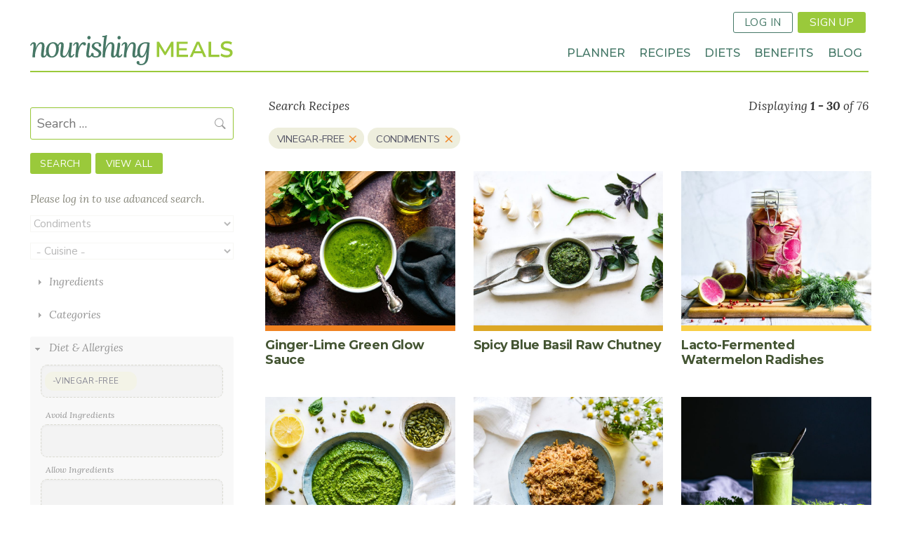

--- FILE ---
content_type: text/html; charset=UTF-8
request_url: https://nourishingmeals.com/recipes/search?meal_type=2661&diet%5B%5D=2734
body_size: 12499
content:
<!DOCTYPE html>
<!--   
   ________________
  /\  _____________\
  \ \ \____________/    
   \ \ \     _________
    \ \ \   /\   ____ \
     \ \ \  \ \__\__ \ \
      \ \ \  \/__/  \ \ \
       \ \ \_________\_\_\ 
        \ \_______________\
         \/_______________/ 
   
          Site by Gravit Digital
-->
<html lang="en" dir="ltr" prefix="content: http://purl.org/rss/1.0/modules/content/  dc: http://purl.org/dc/terms/  foaf: http://xmlns.com/foaf/0.1/  og: http://ogp.me/ns#  rdfs: http://www.w3.org/2000/01/rdf-schema#  schema: http://schema.org/  sioc: http://rdfs.org/sioc/ns#  sioct: http://rdfs.org/sioc/types#  skos: http://www.w3.org/2004/02/skos/core#  xsd: http://www.w3.org/2001/XMLSchema# ">
<head>
  <meta charset="utf-8" />
<noscript><style>form.antibot * :not(.antibot-message) { display: none !important; }</style>
</noscript><script async src="https://www.googletagmanager.com/gtag/js?id=G-10DBHZVB75"></script>
<script>window.dataLayer = window.dataLayer || [];function gtag(){dataLayer.push(arguments)};gtag("js", new Date());gtag("set", "developer_id.dMDhkMT", true);gtag("config", "G-10DBHZVB75", {"groups":"default","page_placeholder":"PLACEHOLDER_page_location"});</script>
<link rel="canonical" href="https://nourishingmeals.com/recipes/search" />
<meta name="Generator" content="Drupal 9 (https://www.drupal.org)" />
<meta name="MobileOptimized" content="width" />
<meta name="HandheldFriendly" content="true" />
<meta name="viewport" content="width=device-width, initial-scale=1.0" />
<link rel="icon" href="/themes/custom/gravit/images/logomark.png" type="image/png" />

    <title>recipes | Nourishing Meals®</title>
    <link href="https://fonts.googleapis.com/css?family=Lora:400,400i,700,700i|Montserrat:400,400i,500,500i,600,600i,700,700i|Source+Serif+Pro:400,400i,700,700i|Nunito+Sans:400,700" rel="stylesheet">

        <link rel="stylesheet" media="all" href="/sites/default/files/css/css_0Co2PwpHvGYfVin6d2PO5nGwFbGPtX4ddBuNaCtnWvM.css" />
<link rel="stylesheet" media="all" href="/sites/default/files/css/css_y19XG-eGBpHSAqDl0Aio8VWQi6iB9YlHqjR3eSLSWCg.css" />

    <script src="/core/assets/vendor/modernizr/modernizr.min.js?v=3.11.7"></script>
<script src="/core/misc/modernizr-additional-tests.js?v=3.11.7"></script>

    <script>(function(w,r){w._rwq=r;w[r]=w[r]||function(){(w[r].q=w[r].q||[]).push(arguments)}})(window,'rewardful');</script>
    <script async src='https://r.wdfl.co/rw.js' data-rewardful='894ed3'></script>
</head>
<body class="page-recipes-search section-recipes no-sidebars path-recipes">
      
  
        <div class="dialog-off-canvas-main-canvas" data-off-canvas-main-canvas>
    <div role="document" class="page">
    <header id="site-header">
            <div class="header-top">
        <div class="outer-wrapper">
                      <button class="mobile-nav button btn-text bi-list"></button>
            <div class="site-logo"><a href="/"><span>Nourishing Meals</span></a></div>
                     
              
<div id="block-userloginsignup" class="block block-bundle-raw_html block-block-content block-block-content7811e352-4112-4cb2-87cd-5c1ebabba532">
  
    
              <nav class="inline"><ul class="links inline">
<li><a class="button line-button" href="/user/login">Log In</a></li>
<li><a class="button" href="/signup">Sign Up</a></li>
</ul></nav>
  
  </div>


        </div>
      </div>
          
      <div class="header-bottom">  
        <div class="outer-wrapper">
                          <nav role="navigation" aria-labelledby="block-loggedoutmainnav-menu" id="block-loggedoutmainnav" class="block block-menu navigation menu--logged-out-main-nav">
  
    

        
              <ul class="menu">
                    <li class="menu-item menu-item-planner">
        <a href="/meal-planner" data-drupal-link-system-path="node/2417">Planner</a>
              </li>
                <li class="menu-item menu-item-recipes">
        <a href="/recipes" data-drupal-link-system-path="recipes">Recipes</a>
              </li>
                <li class="menu-item menu-item-diets">
        <a href="/diets" data-drupal-link-system-path="node/2522">Diets</a>
              </li>
                <li class="menu-item menu-item-benefits">
        <a href="/meal-planner/benefits" data-drupal-link-system-path="node/2486">Benefits</a>
              </li>
                <li class="menu-item menu-item-blog">
        <a href="/articles" data-drupal-link-system-path="articles">Blog</a>
              </li>
        </ul>
  


  </nav>


          </div>
      </div>
    </header>
  <div class="page-wrapper">
        <section id="featured">
            


    </section>
  
  <main role="main" class="outer-wrapper main-content">
    
    
    <section id="content">
          
<div id="block-gravit-content" class="wrap block block-system block-system-main-block">
  
    
      <div class="views-element-container"><div class="grid-view col-3 view view-recipes view-id-recipes view-display-id-page_1 js-view-dom-id-5fc24b2e8e95d640c2e846c8ce10b58b3999dbdddb5007cdd0d0819e0943ba6e">
  
    
      <div class="view-header">
      <div class="flex">
<h1 class="is-4 text-caption size-6 mb-0">Search Recipes</h1>
<p class="text-caption">Displaying <strong>1 - 30</strong> of 76</p>
</div><div id="exposed-filters-summary"><span class="exposed-filter-value" >      
       <h2 class="size-6">        Vinegar-Free
      </h2>
      <a class="text-btn bi-x-lg" href="/recipes/search?diet=&amp;meal_type%5B0%5D=2661"></a>
    </span><span class="exposed-filter-value" >      
       <h2 class="size-6">        Condiments
      </h2>
      <a class="text-btn bi-x-lg" href="/recipes/search?diet%5B0%5D=2734&amp;"></a>
    </span></div>

    </div>
        <div class="view-filters">
      <form class="views-exposed-form bef-exposed-form" data-drupal-selector="views-exposed-form-recipes-page-1" action="/recipes/search" method="get" id="views-exposed-form-recipes-page-1" accept-charset="UTF-8">
  <div class="clearfix">
  <div class="js-form-item form-item js-form-type-textfield form-type-textfield js-form-item-combine form-item-combine">
      <label class="visually-hidden" for="edit-combine">Search</label>
        <input placeholder="Search …" data-drupal-selector="edit-combine" type="text" id="edit-combine" name="combine" value="" size="30" maxlength="128" class="form-text" />

        </div>
<div class="js-form-item form-item js-form-type-select form-type-select js-form-item-meal-type form-item-meal-type">
      <label class="visually-hidden" for="edit-meal-type">Meal Type</label>
        <select data-drupal-selector="edit-meal-type" id="edit-meal-type" name="meal_type" class="form-select"><option value="All"> ﹘Meal Type﹘ </option><option value="732">Main Dishes</option><option value="878">Side Dishes</option><option value="783">Breakfast</option><option value="941">Lunch</option><option value="733">Snacks</option><option value="734">Desserts</option><option value="902">Appetizers</option><option value="1088">Beverages</option><option value="2661" selected="selected">Condiments</option><option value="2663">Kitchen Staples</option></select>
        </div>
<div class="js-form-item form-item js-form-type-select form-type-select js-form-item-cuisine form-item-cuisine">
      <label class="visually-hidden" for="edit-cuisine">Cuisine</label>
        <select data-drupal-selector="edit-cuisine" id="edit-cuisine" name="cuisine" class="form-select"><option value="All" selected="selected"> ﹘Cuisine﹘ </option><option value="2065">African</option><option value="2016">American</option><option value="848">Asian</option><option value="2066">Brazilian</option><option value="2425">Cajun</option><option value="2067">Caribbean</option><option value="2060">Chinese</option><option value="2740">Cuban</option><option value="2699">Eastern European</option><option value="2536">English</option><option value="2227">French</option><option value="2266">German</option><option value="712">Greek</option><option value="2607">Hawaiian</option><option value="706">Indian</option><option value="710">Italian</option><option value="2061">Japanese</option><option value="2063">Korean</option><option value="2002">Mediterranean</option><option value="862">Mexican</option><option value="1970">Middle Eastern</option><option value="2001">Moroccan</option><option value="2064">Pacific Northwest</option><option value="2690">Polish</option><option value="711">Raw Food</option><option value="2370">South American</option><option value="2058">Southern</option><option value="2059">Southwestern</option><option value="2552">Spanish</option><option value="2068">Tex-Mex</option><option value="708">Thai</option><option value="2062">Vietnamese</option></select>
        </div>
<details class="form-item js-form-wrapper form-wrapper" data-drupal-selector="edit-ingredients-collapsible" id="edit-ingredients-collapsible">    <summary role="button" aria-controls="edit-ingredients-collapsible" aria-expanded="false" aria-pressed="false">Ingredients</summary><div class="details-wrapper">
    <div class="js-form-item form-item js-form-type-select form-type-select js-form-item-ingredients form-item-ingredients form-no-label">
        <select data-drupal-selector="edit-ingredients" id="edit-ingredients" name="ingredients[]" class="form-select select2-widget" multiple="multiple" data-select2-config="{&quot;multiple&quot;:true,&quot;placeholder&quot;:&quot;&quot;,&quot;allowClear&quot;:false,&quot;dir&quot;:&quot;ltr&quot;,&quot;language&quot;:&quot;en&quot;,&quot;tags&quot;:false,&quot;theme&quot;:&quot;default&quot;,&quot;maximumSelectionLength&quot;:0,&quot;tokenSeparators&quot;:[],&quot;selectOnClose&quot;:true,&quot;width&quot;:&quot;100%&quot;,&quot;minimumInputLength&quot;:1,&quot;ajax&quot;:{&quot;delay&quot;:250,&quot;url&quot;:&quot;\/select2_autocomplete\/taxonomy_term\/default\/kCjFjtB2ZSdlbhTrEPCmuild3pFKH-gjPbIwF3tGWYA&quot;}}"></select>
        </div>
</div>
</details>
<details class="bef--secondary js-form-wrapper form-wrapper" data-drupal-selector="edit-secondary" id="edit-secondary">    <summary role="button" aria-controls="edit-secondary" aria-expanded="false" aria-pressed="false">Categories</summary><div class="details-wrapper">
    <div class="js-form-item form-item js-form-type-select form-type-select js-form-item-category form-item-category">
      <label class="visually-hidden" for="edit-category">Category</label>
        <select data-drupal-selector="edit-category" id="edit-category" name="category" class="form-select"><option value="All" selected="selected"> ﹘Category﹘ </option><option value="780">Baked Goods</option><option value="1933">Basic Meal Ingredient</option><option value="1085">Biscuits and Scones</option><option value="942">Broths and Stocks</option><option value="2400">Brownies</option><option value="1209">Burgers</option><option value="813">Cakes and Cupcakes</option><option value="817">Canning Recipe</option><option value="1328">Casserole</option><option value="949">Chocolate</option><option value="2334">Compotes</option><option value="857">Cookies and Bars</option><option value="2377">Crackers</option><option value="1161">Crisps and Cobblers</option><option value="2126">Curries</option><option value="2177">Custard and Pudding</option><option value="1089">Dairy-Free Milks</option><option value="901">Dips</option><option value="1927">Egg Recipes</option><option value="1331">Fermented Food</option><option value="728">Fermented Vegetable</option><option value="1010">Fish and Seafood</option><option value="936">Freezable Recipe</option><option value="950">Frosting</option><option value="779">Frozen Treats</option><option value="2580">Fruit Salads</option><option value="2045">Granola</option><option value="2069">Grilling Recipe</option><option value="2112">Hash</option><option value="2571">Holiday Recipe</option><option value="937">Instant Pot Recipe</option><option value="1968">Juicing Recipe</option><option value="900">Legumes</option><option value="938">Lunchbox Recipe</option><option value="1324">Meal Prep Recipe</option><option value="2362">Meatballs</option><option value="2579">Meatloaf</option><option value="2239">No cook</option><option value="1116">Noodles</option><option value="2014">One Pot Meal</option><option value="1087">Pancakes and Waffles</option><option value="781">Pies and Tarts</option><option value="1086">Pizza</option><option value="1978">Pork</option><option value="1976">Potato Dishes</option><option value="1012">Poultry</option><option value="940">Quick and Easy Recipe</option><option value="731">Quick Breads and Muffins</option><option value="1011">Red Meat</option><option value="2404">Rice</option><option value="726">Salad Dressing</option><option value="725">Salads</option><option value="1190">Salsa</option><option value="2043">Sandwiches</option><option value="908">Sauces</option><option value="2595">Sea Vegetables</option><option value="2013">Sheet Pan Meal</option><option value="2785">Simple Recipe</option><option value="939">Slow Cooker Recipe</option><option value="922">Smoothies</option><option value="1332">Soaked Whole Grain Recipe</option><option value="724">Soups and Stews</option><option value="2156">Sprouting Recipe</option><option value="2042">Stir-Fry</option><option value="2215">Tacos and Burritos</option><option value="2560">Tea</option><option value="2021">Tofu and Tempeh Recipes</option><option value="782">Vegetable Dish</option><option value="2044">Whole Grain Cereals</option><option value="727">Whole Grain Dish</option><option value="967">Wraps and Rolls</option><option value="730">Yeast Breads</option><option value="1084">Yeast-Free Breads and Flatbreads</option></select>
        </div>
<div class="js-form-item form-item js-form-type-select form-type-select js-form-item-flavors form-item-flavors">
      <label class="visually-hidden" for="edit-flavors">Flavors</label>
        <select data-drupal-selector="edit-flavors" id="edit-flavors" name="flavors" class="form-select"><option value="All" selected="selected"> ﹘Flavors﹘ </option><option value="707">Curry</option><option value="1195">Fresh</option><option value="714">Savory</option><option value="709">Spicy</option><option value="713">Sweet</option></select>
        </div>
<div class="js-form-item form-item js-form-type-select form-type-select js-form-item-occasion form-item-occasion">
      <label class="visually-hidden" for="edit-occasion">Special Occasion</label>
        <select data-drupal-selector="edit-occasion" id="edit-occasion" name="occasion" class="form-select"><option value="All" selected="selected"> ﹘Special Occasion﹘ </option><option value="742">Birthdays</option><option value="743">Christmas</option><option value="745">Easter</option><option value="752">Father&#039;s Day</option><option value="750">Fourth of July</option><option value="744">Halloween</option><option value="753">Hanukkah</option><option value="751">Mother&#039;s Day</option><option value="748">New Year&#039;s Eve</option><option value="746">Passover</option><option value="2004">St. Patrick&#039;s Day</option><option value="749">Thanksgiving</option><option value="747">Valentine&#039;s Day</option></select>
        </div>
<div class="js-form-item form-item js-form-type-select form-type-select js-form-item-season form-item-season">
      <label class="visually-hidden" for="edit-season">Season</label>
        <select data-drupal-selector="edit-season" id="edit-season" name="season" class="form-select"><option value="All" selected="selected"> ﹘Season﹘ </option><option value="717">Autumn</option><option value="715">Spring</option><option value="716">Summer</option><option value="718">Winter</option></select>
        </div>
</div>
</details>
<details class="form-item js-form-wrapper form-wrapper" data-drupal-selector="edit-diet-collapsible" id="edit-diet-collapsible" open="open">    <summary role="button" aria-controls="edit-diet-collapsible" aria-expanded="true" aria-pressed="true">Diet &amp; Allergies</summary><div class="details-wrapper">
    <div class="js-form-item form-item js-form-type-select form-type-select js-form-item-diet form-item-diet form-no-label">
        <select data-drupal-selector="edit-diet" id="edit-diet" name="diet[]" size="9" class="form-select select2-widget" multiple="multiple" data-select2-config="{&quot;multiple&quot;:true,&quot;placeholder&quot;:&quot;- None -&quot;,&quot;allowClear&quot;:false,&quot;dir&quot;:&quot;ltr&quot;,&quot;language&quot;:&quot;en&quot;,&quot;tags&quot;:false,&quot;theme&quot;:&quot;default&quot;,&quot;maximumSelectionLength&quot;:0,&quot;tokenSeparators&quot;:[],&quot;selectOnClose&quot;:false,&quot;width&quot;:&quot;100%&quot;}"><option value="347">-Anti-Candida</option><option value="2752">-The 8-Day Cleanse</option><option value="739">-Anti-Inflammatory Diet</option><option value="342">-Autoimmune Protocol (AIP)</option><option value="756">-Basic Elimination Diet</option><option value="947">-Clean Eating</option><option value="975">-DASH Diet</option><option value="1180">-Detoxification Diet</option><option value="340">-Full Elimination Diet</option><option value="736">--Elimination Diet Phase 2</option><option value="737">--Elimination Diet Phase 3</option><option value="735">--Elimination Diet Phase 1</option><option value="754">-GAPS Diet</option><option value="812">-Gluten-Free Diet</option><option value="912">-IFM Anti-Candida Food Plan</option><option value="913">-IFM Cardiometabolic Food Plan</option><option value="911">-IFM Core Food Plan</option><option value="914">-IFM Detox Food Plan</option><option value="917">-IFM Elimination Diet</option><option value="915">-IFM Mito Food Plan</option><option value="2659">-IFM Phytonutrient Food Plan</option><option value="916">-IFM ReNew Food Plan</option><option value="346">-Keto Diet</option><option value="741">-Low-Carbohydrate Diet</option><option value="343">-Low-FODMAP Diet</option><option value="2142">--Mannitol-Free</option><option value="2143">--Sorbitol-Free</option><option value="1830">--Lactose-Free</option><option value="2140">--GOS-Free</option><option value="2141">--Fructan-Free</option><option value="2139">--Fructose-Free</option><option value="344">-Low-Histamine Diet</option><option value="789">-Low-Oxalate Diet</option><option value="738">-Mediterranean Diet</option><option value="338">-Paleo Diet</option><option value="1388">-Pescatarian</option><option value="935">-SIBO Specific Diet</option><option value="1154">-Six Food Elimination Diet</option><option value="755">-Specific Carbohydrate Diet (SCD)</option><option value="2585">-Sugar-Free Diet</option><option value="339">-Vegan Diet</option><option value="341">-Vegetarian</option><option value="1245">-Yeast-Free Diet</option><option value="2772">-Berry-Free</option><option value="2743">-Flour-Free</option><option value="2799">-Mushroom-Free</option><option value="2717">-Potato-Free</option><option value="2693">-Almond-Free</option><option value="2685">-Cane Sugar-Free</option><option value="2698">-Chicken-Free</option><option value="2518">-Peanut-Free</option><option value="2713">-Red Meat-Free</option><option value="2707">-Sesame-Free</option><option value="2734" selected="selected">-Vinegar-Free</option><option value="2712">-Lamb-Free</option><option value="1039">-Soy-Free</option><option value="2624">-Shellfish-Free</option><option value="2616">-Seed-Free</option><option value="2625">-Seafood-Free</option><option value="2621">-Rice-Free</option><option value="2620">-Pork-Free</option><option value="2622">-Beef-Free</option><option value="2678">-Oat-Free</option><option value="2615">-Legume-Free</option><option value="810">-Grain-Free</option><option value="865">-Egg-Free</option><option value="811">-Dairy-Free</option><option value="1051">-Corn-Free</option><option value="2619">-Coconut-Free</option><option value="2623">-Citrus-Free</option><option value="2618">-Wheat-Free</option><option value="815">-Tree Nut-Free</option><option value="866">-Nightshade-Free</option><option value="2617">-Tomato-Free</option></select>
        </div>
<div class="js-form-item form-item js-form-type-select form-type-select js-form-item-ingredients-avoid form-item-ingredients-avoid">
      <label for="edit-ingredients-avoid">Avoid Ingredients</label>
        <select data-drupal-selector="edit-ingredients-avoid" id="edit-ingredients-avoid" name="ingredients_avoid[]" class="form-select select2-widget" multiple="multiple" data-select2-config="{&quot;multiple&quot;:true,&quot;placeholder&quot;:&quot;&quot;,&quot;allowClear&quot;:false,&quot;dir&quot;:&quot;ltr&quot;,&quot;language&quot;:&quot;en&quot;,&quot;tags&quot;:false,&quot;theme&quot;:&quot;default&quot;,&quot;maximumSelectionLength&quot;:0,&quot;tokenSeparators&quot;:[],&quot;selectOnClose&quot;:true,&quot;width&quot;:&quot;100%&quot;,&quot;minimumInputLength&quot;:1,&quot;ajax&quot;:{&quot;delay&quot;:250,&quot;url&quot;:&quot;\/select2_autocomplete\/taxonomy_term\/default\/kCjFjtB2ZSdlbhTrEPCmuild3pFKH-gjPbIwF3tGWYA&quot;}}"></select>
        </div>
<div class="js-form-item form-item js-form-type-select form-type-select js-form-item-ingredients-allow form-item-ingredients-allow">
      <label for="edit-ingredients-allow">Allow Ingredients</label>
        <select data-drupal-selector="edit-ingredients-allow" id="edit-ingredients-allow" name="ingredients_allow[]" class="form-select select2-widget" multiple="multiple" data-select2-config="{&quot;multiple&quot;:true,&quot;placeholder&quot;:&quot;&quot;,&quot;allowClear&quot;:false,&quot;dir&quot;:&quot;ltr&quot;,&quot;language&quot;:&quot;en&quot;,&quot;tags&quot;:false,&quot;theme&quot;:&quot;default&quot;,&quot;maximumSelectionLength&quot;:0,&quot;tokenSeparators&quot;:[],&quot;selectOnClose&quot;:true,&quot;width&quot;:&quot;100%&quot;,&quot;minimumInputLength&quot;:1,&quot;ajax&quot;:{&quot;delay&quot;:250,&quot;url&quot;:&quot;\/select2_autocomplete\/taxonomy_term\/default\/kCjFjtB2ZSdlbhTrEPCmuild3pFKH-gjPbIwF3tGWYA&quot;}}"></select>
        </div>
<div class="js-form-item form-item js-form-type-select form-type-select js-form-item-allergen-allow form-item-allergen-allow">
      <label for="edit-allergen-allow">Allow Foods</label>
        <select data-drupal-selector="edit-allergen-allow" id="edit-allergen-allow" name="allergen_allow[]" size="9" class="form-select select2-widget" multiple="multiple" data-select2-config="{&quot;multiple&quot;:true,&quot;placeholder&quot;:&quot;- None -&quot;,&quot;allowClear&quot;:false,&quot;dir&quot;:&quot;ltr&quot;,&quot;language&quot;:&quot;en&quot;,&quot;tags&quot;:false,&quot;theme&quot;:&quot;default&quot;,&quot;maximumSelectionLength&quot;:0,&quot;tokenSeparators&quot;:[],&quot;selectOnClose&quot;:false,&quot;width&quot;:&quot;100%&quot;}"><option value="810">Grains</option><option value="811">Dairy</option><option value="815">Tree Nuts</option><option value="865">Eggs</option><option value="866">Nightshades</option><option value="1039">Soy</option><option value="1051">Corn</option><option value="1245">Yeast</option><option value="1830">Lactose</option><option value="2139">Fructose</option><option value="2140">GOS</option><option value="2141">Fructans</option><option value="2142">Mannitol</option><option value="2143">Sorbitol</option><option value="2518">Peanuts</option><option value="2615">Legumes</option><option value="2616">Seeds</option><option value="2617">Tomatoes</option><option value="2618">Wheat</option><option value="2619">Coconut</option><option value="2620">Pork</option><option value="2621">Rice</option><option value="2622">Beef</option><option value="2623">Citrus</option><option value="2624">Shellfish</option><option value="2625">Seafood</option><option value="2678">Oats</option><option value="2685">Cane Sugar</option><option value="2693">Almonds</option><option value="2698">Chicken</option><option value="2707">Sesame</option><option value="2712">Lamb</option><option value="2713">Red Meat</option><option value="2717">potatoes</option><option value="2734">Vinegar</option><option value="2772">Berries</option><option value="2799">Mushrooms</option></select>
        </div>
</div>
</details>
<div class="js-form-item form-item js-form-type-checkbox form-type-checkbox js-form-item-reviewed form-item-reviewed">
        <input data-drupal-selector="edit-reviewed" type="checkbox" id="edit-reviewed" name="reviewed" value="1" class="form-checkbox" />

        <label for="edit-reviewed" class="option">Highly Rated</label>
      </div>
<div data-drupal-selector="edit-actions" class="form-actions js-form-wrapper form-wrapper" id="edit-actions"><input data-drupal-selector="edit-submit-recipes" type="submit" id="edit-submit-recipes" value="Search" class="button js-form-submit form-submit" />
<input data-drupal-selector="edit-reset-recipes" type="submit" id="edit-reset-recipes" name="reset" value="View All" class="button js-form-submit form-submit" />
</div>

</div>

</form>

    </div>
    
      <div class="view-content">
          <div class="views-row">
    <article id="node-12669"  role="article" about="/recipes/ginger-lime-green-glow-sauce" class="node node--type-recipe node--promoted node--view-mode-poster">
  
  
  
      <div class="field--name-field-image-media field--type-entity-reference">
  
  
  
  
              <figure class="bg">
          <a href="/recipes/ginger-lime-green-glow-sauce"><img loading="lazy" src="https://assets.nourishingmeals.com/sites/default/files/styles/poster/public/media/CILANTRO-LIME%20GREEN%20GLOW%20SAUCE-1.jpg?h=35cc1358" width="800" height="650" alt="CILANTRO-LIME GREEN GLOW SAUCE-1" typeof="foaf:Image" class="image-style-poster" />

</a>

            </figure>
      
    
    </div>
      <h2 class="node-title field field--name-title field--type-string field--label-hidden field__items">
        <a href="/recipes/ginger-lime-green-glow-sauce" hreflang="en">Ginger-Lime Green Glow Sauce</a>  </h2>

</article>
  </div>
    <div class="views-row">
    <article id="node-12108"  role="article" about="/recipes/spicy-blue-basil-raw-chutney" class="node node--type-recipe node--promoted node--view-mode-poster">
  
  
  
      <div class="field--name-field-image-media field--type-entity-reference">
  
  
  
  
              <figure class="bg">
          <a href="/recipes/spicy-blue-basil-raw-chutney"><img loading="lazy" src="https://assets.nourishingmeals.com/sites/default/files/styles/poster/public/media/AFRICAN%20BLUE%20BASIL%20PURPLE%20MOUNTAIN%20BASIL%20RAW%20CHUTNEY-1.jpg?h=51a72048" width="800" height="650" alt="AFRICAN BLUE BASIL PURPLE MOUNTAIN BASIL RAW CHUTNEY RECIPE" typeof="foaf:Image" class="image-style-poster" />

</a>

            </figure>
      
    
    </div>
      <h2 class="node-title field field--name-title field--type-string field--label-hidden field__items">
        <a href="/recipes/spicy-blue-basil-raw-chutney" hreflang="en">Spicy Blue Basil Raw Chutney</a>  </h2>

</article>
  </div>
    <div class="views-row">
    <article id="node-12049"  role="article" about="/recipes/lacto-fermented-watermelon-radishes" class="node node--type-recipe node--promoted node--view-mode-poster">
  
  
  
      <div class="field--name-field-image-media field--type-entity-reference">
  
  
  
  
              <figure class="bg">
          <a href="/recipes/lacto-fermented-watermelon-radishes"><img loading="lazy" src="https://assets.nourishingmeals.com/sites/default/files/styles/poster/public/media/LACTO-FERMENTED%20WATERMELON%20RADISHES-1.jpg?h=6a676459" width="800" height="650" alt="LACTO-FERMENTED WATERMELON RADISHES-1" typeof="foaf:Image" class="image-style-poster" />

</a>

            </figure>
      
    
    </div>
      <h2 class="node-title field field--name-title field--type-string field--label-hidden field__items">
        <a href="/recipes/lacto-fermented-watermelon-radishes" hreflang="en">Lacto-Fermented Watermelon Radishes</a>  </h2>

</article>
  </div>
    <div class="views-row">
    <article id="node-11609"  role="article" about="/recipes/pumpkin-seed-pesto" class="node node--type-recipe node--promoted node--view-mode-poster">
  
  
  
      <div class="field--name-field-image-media field--type-entity-reference">
  
  
  
  
              <figure class="bg">
          <a href="/recipes/pumpkin-seed-pesto"><img loading="lazy" src="https://assets.nourishingmeals.com/sites/default/files/styles/poster/public/media/SOAKED%20PUMPKIN%20SEED%20BASIL%20PESTO%20LOW-OXALATE%20DAIRY-FREE-1_0.jpg?h=4a85b33c" width="800" height="650" alt="SOAKED PUMPKIN SEED BASIL PESTO LOW-OXALATE DAIRY-FREE-1" typeof="foaf:Image" class="image-style-poster" />

</a>

            </figure>
      
    
    </div>
      <h2 class="node-title field field--name-title field--type-string field--label-hidden field__items">
        <a href="/recipes/pumpkin-seed-pesto" hreflang="en">Pumpkin Seed Pesto  <em>(nut-free + dairy-free)</em></a>  </h2>

</article>
  </div>
    <div class="views-row">
    <article id="node-11431"  role="article" about="/recipes/apple-walnut-charoset" class="node node--type-recipe node--promoted node--view-mode-poster">
  
  
  
      <div class="field--name-field-image-media field--type-entity-reference">
  
  
  
  
              <figure class="bg">
          <a href="/recipes/apple-walnut-charoset"><img loading="lazy" src="https://assets.nourishingmeals.com/sites/default/files/styles/poster/public/media/APPLE-WALNUT%20CHAROSET%20PASSOVER-11.jpg?h=2c055bb3" width="800" height="650" alt="APPLE-WALNUT CHAROSET PASSOVER-1" typeof="foaf:Image" class="image-style-poster" />

</a>

            </figure>
      
    
    </div>
      <h2 class="node-title field field--name-title field--type-string field--label-hidden field__items">
        <a href="/recipes/apple-walnut-charoset" hreflang="en">Apple-Walnut Charoset</a>  </h2>

</article>
  </div>
    <div class="views-row">
    <article id="node-9675"  role="article" about="/recipes/low-histamine-green-goddess-sauce" class="node node--type-recipe node--promoted node--view-mode-poster">
  
  
  
      <div class="field--name-field-image-media field--type-entity-reference">
  
  
  
  
              <figure class="bg">
          <a href="/recipes/low-histamine-green-goddess-sauce"><img loading="lazy" src="https://assets.nourishingmeals.com/sites/default/files/styles/poster/public/media/LOW-HISTAMINE%20GREEN%20GODDESS%20SAUCE-1.jpg?h=ad7add23" width="800" height="650" alt="LOW-HISTAMINE GREEN GODDESS SAUCE-1" typeof="foaf:Image" class="image-style-poster" />

</a>

            </figure>
      
    
    </div>
      <h2 class="node-title field field--name-title field--type-string field--label-hidden field__items">
        <a href="/recipes/low-histamine-green-goddess-sauce" hreflang="en">Low-Histamine Green Goddess Sauce</a>  </h2>

</article>
  </div>
    <div class="views-row">
    <article id="node-9508"  role="article" about="/recipes/vanilla-plum-butter" class="node node--type-recipe node--promoted node--view-mode-poster">
  
  
  
      <div class="field--name-field-image-media field--type-entity-reference">
  
  
  
  
              <figure class="bg">
          <a href="/recipes/vanilla-plum-butter"><img loading="lazy" src="https://assets.nourishingmeals.com/sites/default/files/styles/poster/public/media/VANILLA%20PLUM%20BUTTER%20JAM-11.jpg?h=7cee0c2a" width="800" height="650" alt="VANILLA PLUM BUTTER JAM-11" typeof="foaf:Image" class="image-style-poster" />

</a>

            </figure>
      
    
    </div>
      <h2 class="node-title field field--name-title field--type-string field--label-hidden field__items">
        <a href="/recipes/vanilla-plum-butter" hreflang="en">Vanilla Plum Butter</a>  </h2>

</article>
  </div>
    <div class="views-row">
    <article id="node-9446"  role="article" about="/recipes/fresh-corn-and-black-bean-salsa" class="node node--type-recipe node--promoted node--view-mode-poster">
  
  
  
      <div class="field--name-field-image-media field--type-entity-reference">
  
  
  
  
              <figure class="bg">
          <a href="/recipes/fresh-corn-and-black-bean-salsa"><img loading="lazy" src="https://assets.nourishingmeals.com/sites/default/files/styles/poster/public/media/FRESH%20BLACK%20BEAN%20CORN%20SALSA-1.jpg?h=15270fab" width="800" height="650" alt="FRESH BLACK BEAN CORN SALSA-1" typeof="foaf:Image" class="image-style-poster" />

</a>

            </figure>
      
    
    </div>
      <h2 class="node-title field field--name-title field--type-string field--label-hidden field__items">
        <a href="/recipes/fresh-corn-and-black-bean-salsa" hreflang="en">Fresh Corn and Black Bean Salsa</a>  </h2>

</article>
  </div>
    <div class="views-row">
    <article id="node-9296"  role="article" about="/recipes/pickled-basil-beets" class="node node--type-recipe node--promoted node--view-mode-poster">
  
  
  
      <div class="field--name-field-image-media field--type-entity-reference">
  
  
  
  
              <figure class="bg">
          <a href="/recipes/pickled-basil-beets"><img loading="lazy" src="https://assets.nourishingmeals.com/sites/default/files/styles/poster/public/media/PICKLED%20BASIL%20BEETS-2.jpg?h=ae0be0bf" width="800" height="650" alt="PICKLED BASIL BEETS-2" typeof="foaf:Image" class="image-style-poster" />

</a>

            </figure>
      
    
    </div>
      <h2 class="node-title field field--name-title field--type-string field--label-hidden field__items">
        <a href="/recipes/pickled-basil-beets" hreflang="en">Pickled Basil Beets</a>  </h2>

</article>
  </div>
    <div class="views-row">
    <article id="node-9172"  role="article" about="/recipes/spicy-cilantro-chutney" class="node node--type-recipe node--promoted node--view-mode-poster">
  
  
  
      <div class="field--name-field-image-media field--type-entity-reference">
  
  
  
  
              <figure class="bg">
          <a href="/recipes/spicy-cilantro-chutney"><img loading="lazy" src="https://assets.nourishingmeals.com/sites/default/files/styles/poster/public/media/SPICY%20INDIAN%20RAW%20CILANTRO%20CHUTNEY-1.jpg?h=6745e635" width="800" height="650" alt="SPICY INDIAN RAW CILANTRO CHUTNEY-1" typeof="foaf:Image" class="image-style-poster" />

</a>

            </figure>
      
    
    </div>
      <h2 class="node-title field field--name-title field--type-string field--label-hidden field__items">
        <a href="/recipes/spicy-cilantro-chutney" hreflang="en">Spicy Cilantro Chutney</a>  </h2>

</article>
  </div>
    <div class="views-row">
    <article id="node-9036"  role="article" about="/recipes/cherry-lime-compote" class="node node--type-recipe node--promoted node--view-mode-poster">
  
  
  
      <div class="field--name-field-image-media field--type-entity-reference">
  
  
  
  
              <figure class="bg">
          <a href="/recipes/cherry-lime-compote"><img loading="lazy" src="https://assets.nourishingmeals.com/sites/default/files/styles/poster/public/media/CHERRY-LIME%20COMPOTE%20SUGAR-FREE-1.jpg?h=7ed02923" width="800" height="650" alt="CHERRY-LIME COMPOTE SUGAR-FREE-1" typeof="foaf:Image" class="image-style-poster" />

</a>

            </figure>
      
    
    </div>
      <h2 class="node-title field field--name-title field--type-string field--label-hidden field__items">
        <a href="/recipes/cherry-lime-compote" hreflang="en">Cherry-Lime Compote</a>  </h2>

</article>
  </div>
    <div class="views-row">
    <article id="node-8752"  role="article" about="/recipes/herbed-goat-cheese-dip" class="node node--type-recipe node--promoted node--view-mode-poster">
  
  
  
      <div class="field--name-field-image-media field--type-entity-reference">
  
  
  
  
              <figure class="bg">
          <a href="/recipes/herbed-goat-cheese-dip"><img loading="lazy" src="https://assets.nourishingmeals.com/sites/default/files/styles/poster/public/media/HERB%20GARLIC%20GOAT%20CHEESE%20DIP-1.jpg?h=38fd9e96" width="800" height="650" alt="HERB GARLIC GOAT CHEESE DIP-1" typeof="foaf:Image" class="image-style-poster" />

</a>

            </figure>
      
    
    </div>
      <h2 class="node-title field field--name-title field--type-string field--label-hidden field__items">
        <a href="/recipes/herbed-goat-cheese-dip" hreflang="en">Herbed Goat Cheese Dip</a>  </h2>

</article>
  </div>
    <div class="views-row">
    <article id="node-8675"  role="article" about="/recipes/creamy-cashew-butter-dressing" class="node node--type-recipe node--promoted node--view-mode-poster">
  
  
  
      <div class="field--name-field-image-media field--type-entity-reference">
  
  
  
  
              <figure class="bg">
          <a href="/recipes/creamy-cashew-butter-dressing"><img loading="lazy" src="https://assets.nourishingmeals.com/sites/default/files/styles/poster/public/media/CREAMY%20CASHEW%20BUTTER%20DRESSING.jpg?h=07db2af1" width="800" height="650" alt="CREAMY CASHEW BUTTER DRESSING" typeof="foaf:Image" class="image-style-poster" />

</a>

            </figure>
      
    
    </div>
      <h2 class="node-title field field--name-title field--type-string field--label-hidden field__items">
        <a href="/recipes/creamy-cashew-butter-dressing" hreflang="en">Creamy Cashew Butter Dressing</a>  </h2>

</article>
  </div>
    <div class="views-row">
    <article id="node-8442"  role="article" about="/recipes/nettle-parsley-pesto" class="node node--type-recipe node--promoted node--view-mode-poster">
  
  
  
      <div class="field--name-field-image-media field--type-entity-reference">
  
  
  
  
              <figure class="bg">
          <a href="/recipes/nettle-parsley-pesto"><img loading="lazy" src="https://assets.nourishingmeals.com/sites/default/files/styles/poster/public/media/FRESH%20NETTLE-PARSLEY%20PESTO-11.jpg?h=cc7f89bd" width="800" height="650" alt="FRESH NETTLE-PARSLEY PESTO-1" typeof="foaf:Image" class="image-style-poster" />

</a>

            </figure>
      
    
    </div>
      <h2 class="node-title field field--name-title field--type-string field--label-hidden field__items">
        <a href="/recipes/nettle-parsley-pesto" hreflang="en">Nettle-Parsley Pesto</a>  </h2>

</article>
  </div>
    <div class="views-row">
    <article id="node-7115"  role="article" about="/recipes/creamy-tahini-dill-dressing" class="node node--type-recipe node--promoted node--view-mode-poster">
  
  
  
      <div class="field--name-field-image-media field--type-entity-reference">
  
  
  
  
              <figure class="bg">
          <a href="/recipes/creamy-tahini-dill-dressing"><img loading="lazy" src="https://assets.nourishingmeals.com/sites/default/files/styles/poster/public/media/LOW-FODMAP%20LEMON%20TAHINI%20DRESSING-1.jpg?h=f4b47347" width="800" height="650" alt="LOW-FODMAP LEMON TAHINI DRESSING-1" typeof="foaf:Image" class="image-style-poster" />

</a>

            </figure>
      
    
    </div>
      <h2 class="node-title field field--name-title field--type-string field--label-hidden field__items">
        <a href="/recipes/creamy-tahini-dill-dressing" hreflang="en">Creamy Tahini-Dill Dressing</a>  </h2>

</article>
  </div>
    <div class="views-row">
    <article id="node-6615"  role="article" about="/recipes/basil-avocado-sauce" class="node node--type-recipe node--promoted node--view-mode-poster">
  
  
  
      <div class="field--name-field-image-media field--type-entity-reference">
  
  
  
  
              <figure class="bg">
          <a href="/recipes/basil-avocado-sauce"><img loading="lazy" src="https://assets.nourishingmeals.com/sites/default/files/styles/poster/public/media/BASIL-AVOCADO-TAHINI%20SAUCE-1.jpg?h=4e7f6cca" width="800" height="650" alt="BASIL-AVOCADO-TAHINI SAUCE-1" typeof="foaf:Image" class="image-style-poster" />

</a>

            </figure>
      
    
    </div>
      <h2 class="node-title field field--name-title field--type-string field--label-hidden field__items">
        <a href="/recipes/basil-avocado-sauce" hreflang="en">Basil-Avocado Sauce</a>  </h2>

</article>
  </div>
    <div class="views-row">
    <article id="node-5667"  role="article" about="/recipes/creamy-coconut-ranch-dressing" class="node node--type-recipe node--promoted node--view-mode-poster">
  
  
  
      <div class="field--name-field-image-media field--type-entity-reference">
  
  
  
  
              <figure class="bg">
          <a href="/recipes/creamy-coconut-ranch-dressing"><img loading="lazy" src="https://assets.nourishingmeals.com/sites/default/files/styles/poster/public/media/CREAMY%20COCONUT%20YOGURT%20RANCH%20DRESSING-1.jpg?h=bbf49b86" width="800" height="650" alt="CREAMY COCONUT YOGURT RANCH DRESSING-1" typeof="foaf:Image" class="image-style-poster" />

</a>

            </figure>
      
    
    </div>
      <h2 class="node-title field field--name-title field--type-string field--label-hidden field__items">
        <a href="/recipes/creamy-coconut-ranch-dressing" hreflang="en">Creamy Coconut Ranch Dressing</a>  </h2>

</article>
  </div>
    <div class="views-row">
    <article id="node-5103"  role="article" about="/recipes/whole-food-queso" class="node node--type-recipe node--promoted node--view-mode-poster">
  
  
  
      <div class="field--name-field-image-media field--type-entity-reference">
  
  
  
  
              <figure class="bg">
          <a href="/recipes/whole-food-queso"><img loading="lazy" src="https://assets.nourishingmeals.com/sites/default/files/styles/poster/public/media/Real%20Food%20Queso-6.jpg?h=ee03d089" width="800" height="650" alt="Real Food Queso" typeof="foaf:Image" class="image-style-poster" />

</a>

            </figure>
      
    
    </div>
      <h2 class="node-title field field--name-title field--type-string field--label-hidden field__items">
        <a href="/recipes/whole-food-queso" hreflang="en">Whole Food Queso</a>  </h2>

</article>
  </div>
    <div class="views-row">
    <article id="node-3206"  role="article" about="/recipes/homemade-pumpkin-seed-butter" class="node node--type-recipe node--promoted node--view-mode-poster">
  
  
  
      <div class="field--name-field-image-media field--type-entity-reference">
  
  
  
  
              <figure class="bg">
          <a href="/recipes/homemade-pumpkin-seed-butter"><img loading="lazy" src="https://assets.nourishingmeals.com/sites/default/files/styles/poster/public/media/HOMEMADE%20PUMPKIN%20SEED%20BUTTER-1.jpg?h=1bd6e609" width="800" height="650" alt="HOMEMADE PUMPKIN SEED BUTTER-1" typeof="foaf:Image" class="image-style-poster" />

</a>

            </figure>
      
    
    </div>
      <h2 class="node-title field field--name-title field--type-string field--label-hidden field__items">
        <a href="/recipes/homemade-pumpkin-seed-butter" hreflang="en">Homemade Pumpkin Seed Butter</a>  </h2>

</article>
  </div>
    <div class="views-row">
    <article id="node-2517"  role="article" about="/recipes/apple-cardamom-cranberry-sauce" class="node node--type-recipe node--promoted node--view-mode-poster">
  
  
  
      <div class="field--name-field-image-media field--type-entity-reference">
  
  
  
  
              <figure class="bg">
          <a href="/recipes/apple-cardamom-cranberry-sauce"><img loading="lazy" src="https://assets.nourishingmeals.com/sites/default/files/styles/poster/public/media/APPLE-CARDAMOM%20CRANBERRY%20SAUCE-1.jpg?h=ff580eb8" width="800" height="650" alt="APPLE-CARDAMOM CRANBERRY SAUCE-1" typeof="foaf:Image" class="image-style-poster" />

</a>

            </figure>
      
    
    </div>
      <h2 class="node-title field field--name-title field--type-string field--label-hidden field__items">
        <a href="/recipes/apple-cardamom-cranberry-sauce" hreflang="en">Apple-Cardamom Cranberry Sauce</a>  </h2>

</article>
  </div>
    <div class="views-row">
    <article id="node-2502"  role="article" about="/recipes/lacto-fermented-hot-sauce" class="node node--type-recipe node--promoted node--view-mode-poster">
  
  
  
      <div class="field--name-field-image-media field--type-entity-reference">
  
  
  
  
              <figure class="bg">
          <a href="/recipes/lacto-fermented-hot-sauce"><img loading="lazy" src="https://assets.nourishingmeals.com/sites/default/files/styles/poster/public/media/LACTO-FERMENTED%20HOT%20SAUCE-3.jpg?h=51dc9cbb" width="800" height="650" alt="LACTO-FERMENTED HOT SAUCE-3" typeof="foaf:Image" class="image-style-poster" />

</a>

            </figure>
      
    
    </div>
      <h2 class="node-title field field--name-title field--type-string field--label-hidden field__items">
        <a href="/recipes/lacto-fermented-hot-sauce" hreflang="en">Lacto-Fermented Hot Sauce</a>  </h2>

</article>
  </div>
    <div class="views-row">
    <article id="node-1670"  role="article" about="/recipes/fresh-peach-salsa" class="node node--type-recipe node--promoted node--view-mode-poster">
  
  
  
      <div class="field--name-field-image-media field--type-entity-reference">
  
  
  
  
              <figure class="bg">
          <a href="/recipes/fresh-peach-salsa"><img loading="lazy" src="https://assets.nourishingmeals.com/sites/default/files/styles/poster/public/media/FRESH%20TOMATO%20PEACH%20SALSA-1.jpg?h=51a72048" width="800" height="650" alt="FRESH TOMATO-PEACH SALSA" typeof="foaf:Image" class="image-style-poster" />

</a>

            </figure>
      
    
    </div>
      <h2 class="node-title field field--name-title field--type-string field--label-hidden field__items">
        <a href="/recipes/fresh-peach-salsa" hreflang="en">Fresh Peach Salsa</a>  </h2>

</article>
  </div>
    <div class="views-row">
    <article id="node-2350"  role="article" about="/recipes/lacto-fermented-carrots-onions-and-jalapenos" class="node node--type-recipe node--promoted node--view-mode-poster">
  
  
  
      <div class="field--name-field-image-media field--type-entity-reference">
  
  
  
  
              <figure class="bg">
          <a href="/recipes/lacto-fermented-carrots-onions-and-jalapenos"><img loading="lazy" src="https://assets.nourishingmeals.com/sites/default/files/styles/poster/public/media/LACTO-FERMENTED%20CARROTS%20SWEET%20ONIONS%20JALAPEN%CC%83OS-1.jpg?h=ea935eac" width="800" height="650" alt="LACTO-FERMENTED CARROTS SWEET ONIONS JALAPEÑOS-1" typeof="foaf:Image" class="image-style-poster" />

</a>

            </figure>
      
    
    </div>
      <h2 class="node-title field field--name-title field--type-string field--label-hidden field__items">
        <a href="/recipes/lacto-fermented-carrots-onions-and-jalapenos" hreflang="en">Lacto-Fermented Carrots, Onions, and Jalapeños</a>  </h2>

</article>
  </div>
    <div class="views-row">
    <article id="node-2336"  role="article" about="/recipes/homemade-enchilada-sauce" class="node node--type-recipe node--promoted node--view-mode-poster">
  
  
  
      <div class="field--name-field-image-media field--type-entity-reference">
  
  
  
  
              <figure class="bg">
          <a href="/recipes/homemade-enchilada-sauce"><img loading="lazy" src="https://assets.nourishingmeals.com/sites/default/files/styles/poster/public/media/HOMEMADE%20ENCHILADA%20SAUCE-1.jpg?h=e5163fc9" width="800" height="650" alt="HOMEMADE ENCHILADA SAUCE-1" typeof="foaf:Image" class="image-style-poster" />

</a>

            </figure>
      
    
    </div>
      <h2 class="node-title field field--name-title field--type-string field--label-hidden field__items">
        <a href="/recipes/homemade-enchilada-sauce" hreflang="en">Homemade Enchilada Sauce</a>  </h2>

</article>
  </div>
    <div class="views-row">
    <article id="node-2302"  role="article" about="/recipes/strawberry-salsa" class="node node--type-recipe node--promoted node--view-mode-poster">
  
  
  
      <div class="field--name-field-image-media field--type-entity-reference">
  
  
  
  
              <figure class="bg">
          <a href="/recipes/strawberry-salsa"><img loading="lazy" src="https://assets.nourishingmeals.com/sites/default/files/styles/poster/public/media/STRAWBERRY%20SALSA-1.jpg?h=cce146dd" width="800" height="650" alt="STRAWBERRY SALSA-1" typeof="foaf:Image" class="image-style-poster" />

</a>

            </figure>
      
    
    </div>
      <h2 class="node-title field field--name-title field--type-string field--label-hidden field__items">
        <a href="/recipes/strawberry-salsa" hreflang="en">Strawberry Salsa</a>  </h2>

</article>
  </div>
    <div class="views-row">
    <article id="node-1666"  role="article" about="/recipes/rainbow-kraut" class="node node--type-recipe node--promoted node--view-mode-poster">
  
  
  
      <div class="field--name-field-image-media field--type-entity-reference">
  
  
  
  
              <figure class="bg">
          <a href="/recipes/rainbow-kraut"><img loading="lazy" src="https://assets.nourishingmeals.com/sites/default/files/styles/poster/public/media/RAINBOW%20KRAUT-1.jpg?h=9709e78b" width="800" height="650" alt="RAINBOW KRAUT-1" typeof="foaf:Image" class="image-style-poster" />

</a>

            </figure>
      
    
    </div>
      <h2 class="node-title field field--name-title field--type-string field--label-hidden field__items">
        <a href="/recipes/rainbow-kraut" hreflang="en">Rainbow Kraut</a>  </h2>

</article>
  </div>
    <div class="views-row">
    <article id="node-2248"  role="article" about="/recipes/blueberry-juice-dressing" class="node node--type-recipe node--promoted node--view-mode-poster">
  
  
  
      <div class="field--name-field-image-media field--type-entity-reference">
  
  
  
  
              <figure class="bg">
          <a href="/recipes/blueberry-juice-dressing"><img loading="lazy" src="https://assets.nourishingmeals.com/sites/default/files/styles/poster/public/media/BLUEBERRY%20JUICE%20DRESSING.jpg?h=51a72048" width="800" height="650" alt="BLUEBERRY JUICE DRESSING" typeof="foaf:Image" class="image-style-poster" />

</a>

            </figure>
      
    
    </div>
      <h2 class="node-title field field--name-title field--type-string field--label-hidden field__items">
        <a href="/recipes/blueberry-juice-dressing" hreflang="en">Blueberry Juice Dressing</a>  </h2>

</article>
  </div>
    <div class="views-row">
    <article id="node-1510"  role="article" about="/recipes/citrus-garlic-dressing" class="node node--type-recipe node--promoted node--view-mode-poster">
  
  
  
      <div class="field--name-field-image-media field--type-entity-reference">
  
  
  
  
              <figure class="bg">
          <a href="/recipes/citrus-garlic-dressing"><img loading="lazy" src="https://assets.nourishingmeals.com/sites/default/files/styles/poster/public/media/CITRUS-GARLIC%20DRESSING.jpg?h=faa5d3fe" width="800" height="650" alt="Citrus-Garlic Dressing" typeof="foaf:Image" class="image-style-poster" />

</a>

            </figure>
      
    
    </div>
      <h2 class="node-title field field--name-title field--type-string field--label-hidden field__items">
        <a href="/recipes/citrus-garlic-dressing" hreflang="en">Citrus-Garlic Dressing</a>  </h2>

</article>
  </div>
    <div class="views-row">
    <article id="node-2198"  role="article" about="/recipes/homemade-creme-fraiche" class="node node--type-recipe node--promoted node--view-mode-poster">
  
  
  
      <div class="field--name-field-image-media field--type-entity-reference">
  
  
  
  
              <figure class="bg">
          <a href="/recipes/homemade-creme-fraiche"><img loading="lazy" src="https://assets.nourishingmeals.com/sites/default/files/styles/poster/public/media/CREME%20FRAICHE-12.jpg?h=51a72048" width="800" height="650" alt="HOMEMADE SCD GAPS 24-HOUR CREME FRAICHE-1" typeof="foaf:Image" class="image-style-poster" />

</a>

            </figure>
      
    
    </div>
      <h2 class="node-title field field--name-title field--type-string field--label-hidden field__items">
        <a href="/recipes/homemade-creme-fraiche" hreflang="en">Homemade Crème Fraîche</a>  </h2>

</article>
  </div>
    <div class="views-row">
    <article id="node-2186"  role="article" about="/recipes/thai-massaman-curry-paste" class="node node--type-recipe node--promoted node--view-mode-poster">
  
  
  
      <div class="field--name-field-image-media field--type-entity-reference">
  
  
  
  
              <figure class="bg">
          <a href="/recipes/thai-massaman-curry-paste"><img loading="lazy" src="https://assets.nourishingmeals.com/sites/default/files/styles/poster/public/media/THAI%20MASSAMAN%20CURRY%20PASTE-1.jpg?h=51a72048" width="800" height="650" alt="THAI MASSAMAN CURRY PASTE-1" typeof="foaf:Image" class="image-style-poster" />

</a>

            </figure>
      
    
    </div>
      <h2 class="node-title field field--name-title field--type-string field--label-hidden field__items">
        <a href="/recipes/thai-massaman-curry-paste" hreflang="en">Thai Massaman Curry Paste</a>  </h2>

</article>
  </div>

    </div>
  
        <nav class="pager" role="navigation" aria-labelledby="pagination-heading">
    <h4 id="pagination-heading" class="visually-hidden">Pagination</h4>
    <ul class="pager__items js-pager__items">
                                                        <li class="pager__item is-active">
                                          <a href="?meal_type=2661&amp;diet%5B0%5D=2734&amp;page=0" title="Current page">
            <span class="visually-hidden">
              Current page
            </span>1</a>
        </li>
              <li class="pager__item">
                                          <a href="?meal_type=2661&amp;diet%5B0%5D=2734&amp;page=1" title="Go to page 2">
            <span class="visually-hidden">
              Page
            </span>2</a>
        </li>
              <li class="pager__item">
                                          <a href="?meal_type=2661&amp;diet%5B0%5D=2734&amp;page=2" title="Go to page 3">
            <span class="visually-hidden">
              Page
            </span>3</a>
        </li>
                                      <li class="pager__item pager__item--next">
          <a href="?meal_type=2661&amp;diet%5B0%5D=2734&amp;page=1" title="Go to next page" rel="next">
            <span class="visually-hidden">Next page</span>
            <span aria-hidden="true">››</span>
          </a>
        </li>
                          <li class="pager__item pager__item--last">
          <a href="?meal_type=2661&amp;diet%5B0%5D=2734&amp;page=2" title="Go to last page">
            <span class="visually-hidden">Last page</span>
            <span aria-hidden="true">Last »</span>
          </a>
        </li>
          </ul>
  </nav>

          </div>
</div>

  </div>


    </section>

      </main>

    <footer id="site-footer" role="contentinfo" class="footer">
      <div class="outer-wrapper">
      <div id="footer-logo"><span class="logomark"></span> <span class="logotype">Nourishing Meals</span></div>
              <div class="footer-top">
          <div class="columns">
              <nav role="navigation" aria-labelledby="block-footer-menu" id="block-footer" class="block block-menu navigation menu--footer">
  
    <h4 class="block-title" id="block-footer-menu">Nourishing Meals</h4>
    

        
              <ul class="menu">
                    <li class="menu-item menu-item-home">
        <a href="/home" data-drupal-link-system-path="node/2477">Home</a>
              </li>
                <li class="menu-item menu-item-about-us">
        <a href="/about" data-drupal-link-system-path="node/2371">About Us</a>
              </li>
                <li class="menu-item menu-item-blog">
        <a href="/articles" data-drupal-link-system-path="articles">Blog</a>
              </li>
                <li class="menu-item menu-item-books">
        <a href="/books" data-drupal-link-system-path="node/2530">Books</a>
              </li>
                <li class="menu-item menu-item-contact-us">
        <a href="/contact" data-drupal-link-system-path="node/2525">Contact Us</a>
              </li>
                <li class="menu-item menu-item-terms-of-use">
        <a href="/terms" data-drupal-link-system-path="node/2568">Terms of Use</a>
              </li>
                <li class="menu-item menu-item-upcoming-events">
        <a href="/events" data-drupal-link-system-path="node/8548">Upcoming Events</a>
              </li>
                <li class="menu-item menu-item-faqs">
        <a href="/frequently-asked-questions" data-drupal-link-system-path="node/9078">FAQs</a>
              </li>
        </ul>
  


  </nav>
<nav role="navigation" aria-labelledby="block-tour-menu" id="block-tour" class="block block-menu navigation menu--tour">
  
    <h4 class="block-title" id="block-tour-menu">Tour</h4>
    

        
              <ul class="menu">
                    <li class="menu-item menu-item-meal-planner">
        <a href="/meal-planner" data-drupal-link-system-path="node/2417">Meal Planner</a>
              </li>
                <li class="menu-item menu-item-benefits">
        <a href="/meal-planner/benefits" data-drupal-link-system-path="node/2486">Benefits</a>
              </li>
                <li class="menu-item menu-item-browse-recipes">
        <a href="/recipes" data-drupal-link-system-path="recipes">Browse Recipes</a>
              </li>
                <li class="menu-item menu-item-explore-diets">
        <a href="/diets" data-drupal-link-system-path="node/2522">Explore Diets</a>
              </li>
        </ul>
  


  </nav>
<nav role="navigation" aria-labelledby="block-useraccountmenu-2-menu" id="block-useraccountmenu-2" class="block block-menu navigation menu--account">
  
    <h4 class="block-title" id="block-useraccountmenu-2-menu">Account</h4>
    

        
              <ul class="menu">
                    <li class="menu-item menu-item-tips--help">
        <a href="/meal-planner/help" class="bi-question-circle" data-drupal-link-system-path="node/2740">Tips &amp; Help</a>
              </li>
                <li class="menu-item menu-item-signup">
        <a href="/signup" class="button btn-primary" data-drupal-link-system-path="node/2504">Signup</a>
              </li>
                <li class="menu-item menu-item-log-in">
        <a href="/user/login" data-drupal-link-system-path="user/login">Log in</a>
              </li>
        </ul>
  


  </nav>


          </div>
        </div>
                    <div class="footer-bottom">
              
<div id="block-sociallinks" class="text-center block block-bundle-raw_html block-block-content block-block-content68fbbb3b-9003-4cb7-88b2-e615b303a60a">
  
    
              <ul style="display:block;" class="links inline links-inline size-5">
	<li><a target="_blank" href="https://www.facebook.com/nourishingmeals" title="facebook page"><span class="bi-facebook"></span></a></li>
	<li><a target="_blank" href="https://twitter.com/nourishingmeals" title="twitter"><span class="bi-twitter"></span></a></li>
	<li><a target="_blank" href="https://www.instagram.com/nourishingmeals" title="instagram"><span class="bi-instagram"></span></a></li>
<!--	<li><a target="_blank" href="https://www.pinterest.com/nourishingmeals" title="pinterest page"><span class="bi-pinterest"></span></a></li> -->
</ul>
  
  </div>

<div id="block-footercopyright" class="block block-bundle-raw_html block-block-content block-block-content8b767532-1951-454c-a4a0-8b8664db55be">
  
    
              <p class="copyright">©2008-2025 Nourishing Meals®. All Rights Reserved.</p>  
  </div>


        </div>
            </div>
    </footer>
  </div>
  <div id="overlay"></div>
</div>
  </div>

  
  
  <script type="application/json" data-drupal-selector="drupal-settings-json">{"path":{"baseUrl":"\/","scriptPath":null,"pathPrefix":"","currentPath":"recipes\/search","currentPathIsAdmin":false,"isFront":false,"currentLanguage":"en","currentQuery":{"diet":["2734"],"meal_type":"2661"}},"pluralDelimiter":"\u0003","suppressDeprecationErrors":true,"ajaxPageState":{"libraries":"better_exposed_filters\/general,classy\/base,classy\/messages,core\/drupal.collapse,core\/drupal.form,core\/normalize,flag\/flag.link_ajax,google_analytics\/google_analytics,gravit\/global-scripts,gravit\/global-styling,lazy_views\/ajax,nm_mautic\/mautic-footer,select2\/select2,select2\/select2.i18n.en,system\/base,views\/views.module,views_filters_summary\/output","theme":"gravit","theme_token":null},"ajaxTrustedUrl":{"\/recipes\/search":true},"google_analytics":{"account":"G-10DBHZVB75","trackOutbound":true,"trackMailto":true,"trackTel":true,"trackDownload":true,"trackDownloadExtensions":"7z|aac|arc|arj|asf|asx|avi|bin|csv|doc(x|m)?|dot(x|m)?|exe|flv|gif|gz|gzip|hqx|jar|jpe?g|js|mp(2|3|4|e?g)|mov(ie)?|msi|msp|pdf|phps|png|ppt(x|m)?|pot(x|m)?|pps(x|m)?|ppam|sld(x|m)?|thmx|qtm?|ra(m|r)?|sea|sit|tar|tgz|torrent|txt|wav|wma|wmv|wpd|xls(x|m|b)?|xlt(x|m)|xlam|xml|z|zip"},"radioactivity":{"type":"default","endpoint":"https:\/\/nourishingmeals.com\/radioactivity\/emit"},"csp":{"nonce":"OYH63X-o7wSy5ZSHEb6YXQ"},"user":{"uid":0,"permissionsHash":"87fc27792a650226a195588ae8c5167540f89b1cf97d5b165c856f32ca1e8983"}}</script>
<script src="/sites/default/files/js/js_VowZcH1pZodKFj8Li6V-pO0i2eJqOtS9GfIv3QENcbM.js"></script>

  
</body>
</html>